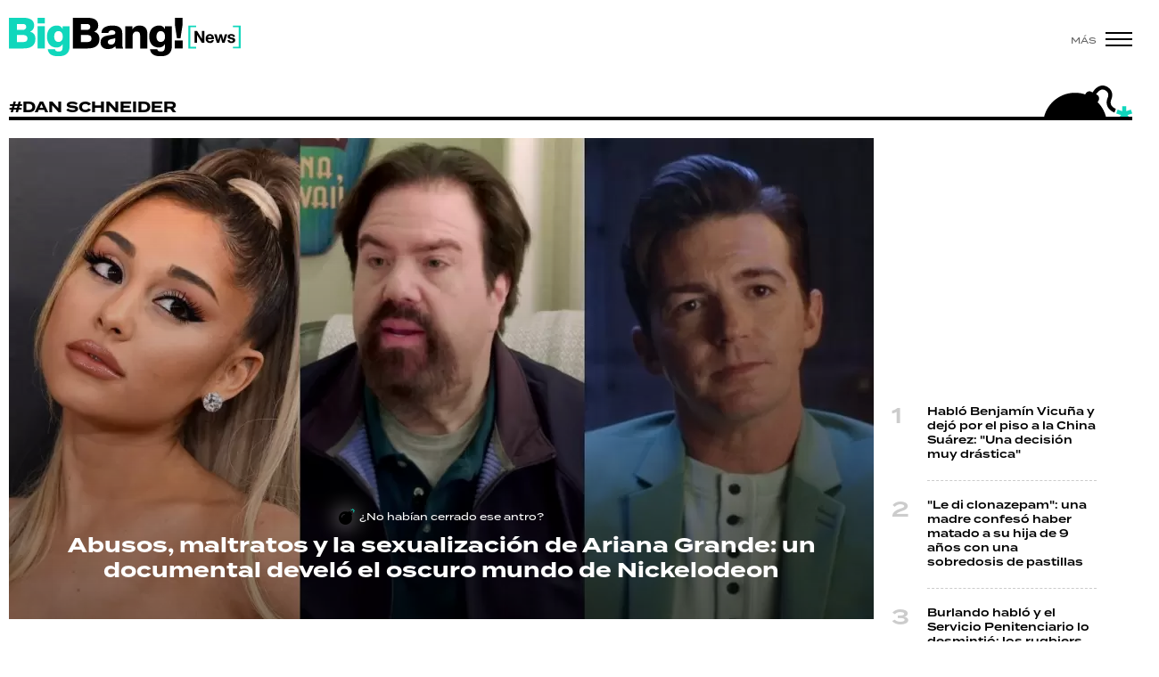

--- FILE ---
content_type: text/html; charset=ISO-8859-1
request_url: https://www.bigbangnews.com/tags/dan-schneider-t43374
body_size: 5243
content:
<!DOCTYPE html>
<html lang="es">
<head>
	<title>Dan Schneider - Big Bang! News</title>
    <meta charset="iso-8859-1" />	
	<meta name="description" content="Dan Schneider" />	
	<meta name="keywords" content="" />
         
        <link rel="canonical" href="https://www.bigbangnews.com/tags/dan-schneider-t43374"/>
        <meta property="og:url" content="https://www.bigbangnews.com/" />
    <meta property="og:title" content="Dan Schneider - Big Bang! News" />
    <meta property="og:description" content="Dan Schneider" />
    <meta property="og:image" content="https://statics.bigbangnews.com/bbn/img/global/og_image.jpg" />
    <meta property="og:type" content="website"/>
    <meta property="og:locale" content="es_AR"/>

    <meta property="og:site_name" content="Big Bang! News" />
    <meta property="og:region" content="Buenos Aires" />
    <meta property="og:country-name" content="Argentina" />
    
	<meta name="twitter:card" content="summary_large_image" />
	<meta name="twitter:title" content="Dan Schneider - Big Bang! News" />
    <meta name="twitter:image" content="https://statics.bigbangnews.com/bbn/img/global/og_image.jpg" /> 
	
        <meta name="twitter:site" content="@bigbangnw" />
    <meta name="twitter:creator" content="@bigbangnw" />
        <meta name="twitter:domain" content="https://www.bigbangnews.com/" />
    <meta name="twitter:description" content="Dan Schneider" /> 
    <script type="application/ld+json">
    null
</script>
        <meta name="theme-color" content="#ffffff">
    <meta name="msapplication-navbutton-color" content="#ffffff">
    <meta name="apple-mobile-web-app-status-bar-style" content="#ffffff"> 
          	  
	<meta name="author" content="Sourtech">
    <meta name="generator" content="AmuraCMS powered by Sourtech" />
    <meta name="viewport" content="width=device-width, initial-scale=1">
    <link rel="dns-prefetch" href="//use.typekit.net" />	
    <link rel="dns-prefetch" href="//cdnjs.cloudflare.com" />
    <link rel="dns-prefetch" href="//unpkg.com" />
    <link rel="preconnect" href="https://use.typekit.net">
	    <link rel="dns-prefetch" href="//statics.bigbangnews.com/"/>
<link rel="preconnect" href="https://statics.bigbangnews.com/"/>
<link rel="manifest" href="https://statics.bigbangnews.com/bbn/manifest.json" />


  
 
<link rel="preload" href="https://use.typekit.net/fpk5gwe.css" as="style" onload="this.onload=null;this.rel='stylesheet'">
<link rel="preload" href="https://cdnjs.cloudflare.com/ajax/libs/font-awesome/6.4.2/css/all.min.css" as="style" onload="this.onload=null;this.rel='stylesheet'">
<link rel="preload" href="https://cdnjs.cloudflare.com/ajax/libs/Swiper/7.0.2/swiper-bundle.css" as="style" onload="this.onload=null;this.rel='stylesheet'">
<link type="text/css" rel="stylesheet" href="https://statics.bigbangnews.com/bbn/css/bbn.css?v=1698435556" />
        
    <link rel="shortcut icon" href="https://statics.bigbangnews.com/bbn/img/global/favicon.svg"/>
	<link rel="icon" href="https://statics.bigbangnews.com/bbn/img/global/favicon.svg" sizes="302x241" />
	<link rel="apple-touch-icon" href="https://statics.bigbangnews.com/bbn/img/global/favicon.svg" />
	<meta name="msapplication-TileImage" content="https://statics.bigbangnews.com/bbn/img/global/favicon.svg" />   
        	
		<!-- Google tag (gtag.js) -->
		<script async src="https://www.googletagmanager.com/gtag/js?id=G-WS7PMV70WB"></script>
		<script>
		  window.dataLayer = window.dataLayer || [];
		  function gtag(){dataLayer.push(arguments);}
		  gtag('js', new Date());
		  gtag('config', 'G-WS7PMV70WB');
		</script>

		<!-- Analytics UA -->
        <script async src="https://www.googletagmanager.com/gtag/js?id=UA-61614637-1"></script>
        <script>
          window.dataLayer = window.dataLayer || [];
          function gtag(){dataLayer.push(arguments);}
          gtag('js', new Date());

          gtag('config', 'UA-61614637-1');
        </script>

        <!-- OneSignal -->
        <script src="https://cdn.onesignal.com/sdks/web/v16/OneSignalSDK.page.js" defer></script>
        <script>
          window.OneSignalDeferred = window.OneSignalDeferred || [];
          OneSignalDeferred.push(function(OneSignal) {
            OneSignal.init({
              appId: "14f8ea84-fe79-4e0e-ae1b-0a6e5b6b43ef",
            });
          });
        </script>

	                 
            
                                    <script async src="https://securepubads.g.doubleclick.net/tag/js/gpt.js"></script>
    <script>
    var active_pre = false;        
    window.googletag = window.googletag || {cmd: []};
    googletag.cmd.push(function() {
        googletag.defineSlot('/31503472/bigbangnews.com/Desk_Home_Top', [[970, 90], [728, 90], [970, 250]], 'ads_Top').addService(googletag.pubads());
        googletag.defineSlot('/31503472/bigbangnews.com/Desk_Home_LD1', [[300, 250], [300, 600]], 'ads_LD1').addService(googletag.pubads());
        googletag.defineSlot('/31503472/bigbangnews.com/Desk_Home_LD2', [[300, 250], [300, 600]], 'ads_LD2').addService(googletag.pubads());
        googletag.defineSlot('/31503472/bigbangnews.com/Desk_Home_LD3', [[300, 250], [300, 600]], 'ads_LD3').addService(googletag.pubads());
        googletag.defineSlot('/31503472/bigbangnews.com/Desk_Home_VideoOutstream', [['fluid'],[1, 1], [300, 1], [300, 250]], 'ads_VideoOutstream').addService(googletag.pubads());
        googletag.defineSlot('/31503472/bigbangnews.com/Desk_Home_Middle1', [728, 90], 'ads_Middle1').addService(googletag.pubads());
        googletag.defineSlot('/31503472/bigbangnews.com/Desk_Home_Middle2', [728, 90], 'ads_Middle2').addService(googletag.pubads());
        googletag.defineSlot('/31503472/bigbangnews.com/Desk_Home_Zocalo', [[970, 90], [728, 90]], 'ads_Zocalo').addService(googletag.pubads());
        googletag.defineSlot('/31503472/bigbangnews.com/Desk_Home_vSlider', [1, 1], 'ads_vSlider').addService(googletag.pubads());
        googletag.defineSlot('/31503472/bigbangnews.com/Desk_Home_ITT', [1, 1], 'ads_ITT').addService(googletag.pubads());
        
        googletag.pubads().setTargeting('Seccion', '');          
        googletag.pubads().setTargeting('Tema', '');
        googletag.pubads().setTargeting('Formato', '');        
        googletag.pubads().enableSingleRequest();
        googletag.pubads().collapseEmptyDivs();
        googletag.enableServices();
        googletag.pubads().addEventListener('slotRenderEnded',
    function(event) {
        var slot = event.slot;
        if(slot.getSlotElementId()=='ads_ITT'){
            if(!event.isEmpty){
                active_pre = true;
                console.group(
                  'Slot', slot.getSlotElementId(), 'finished rendering.');

                console.log('Advertiser ID:', event.advertiserId);
                console.log('Campaign ID: ', event.campaignId);
                console.log('Creative ID: ', event.creativeId);
                console.log('Is empty?:', event.isEmpty);
                console.log('Line Item ID:', event.lineItemId);
                console.log('Size:', event.size);
                console.log('Source Agnostic Creative ID:',
                          event.sourceAgnosticCreativeId);
                console.log('Source Agnostic Line Item ID:',
                          event.sourceAgnosticLineItemId);
                console.groupEnd();
            }
        }
    }
);     });
    </script>
             
            </head>
<body>
	<div id="bn"></div>
    	         
        		<main id="front" class="bbn " data-root=https://www.bigbangnews.com/>      
	    <header class="header reducido">
	<div class="wrapper">
		<div class="top-header">
			<div class="grid col-1-3 fix-height">
				<div class="column">
					<div class="logo-head"><a href="https://www.bigbangnews.com/" title="Big Bang! News"><img src="https://statics.bigbangnews.com/bbn/img/global/logo-big-bang-news-stiky.svg" class="cst_img" alt="Big Bang! News" width="261" height="43"></a></div>
				</div>
			</div>
		</div>
		<div class="hamburger">
			<span>Más</span>
			<div class="hamburger-inner">
				<div class="bar bar1"></div>
				<div class="bar bar2"></div>
				<div class="bar bar3"></div>
				<div class="bar bar4"></div>
			</div>
		</div>
	</div>
</header>
  	

<div class="modulo">
	<div class="wrapper">
		<h1 class="tit-section"><span>#Dan Schneider</span></h1>
		<section>
			<div class="grid cl-3-1">
				<div class="column" id="content-news">
											
										                    		<article class="noti-box over large darknes light big center nomarg">
						<figure>
		<a href="https://www.bigbangnews.com/show/abusos-maltratos-sexualizacion-ariana-grande-documental-develo-oscuro-mundo-nickelodeon-n89116" title="Abusos, maltratos y la sexualización de Ariana Grande: un documental develó el oscuro mundo de Nickelodeon" class="wlz" data-mod="1" data-col="3">				 								<picture>
				<source type="image/webp" media="(min-width: 1000px)" srcset="https://statics.bigbangnews.com/2024/03/crop/65fb19042a462__970x540.webp">
				<img class="cst_img" loading="lazy" src="https://statics.bigbangnews.com/2024/03/crop/65fb19042a462__470x560.webp" width="970" height="540" alt="Abusos, maltratos y la sexualización de Ariana Grande: un documental develó el oscuro mundo de Nickelodeon"  >
			</picture>
				

					
	</a></figure>
			<div class="info">
				 
			<p class="volanta"><i class="bomb"></i>¿No habían cerrado ese antro?</p>
				<h2 class="tit"><a href="https://www.bigbangnews.com/show/abusos-maltratos-sexualizacion-ariana-grande-documental-develo-oscuro-mundo-nickelodeon-n89116" title="Abusos, maltratos y la sexualización de Ariana Grande: un documental develó el oscuro mundo de Nickelodeon" >Abusos, maltratos y la sexualización de Ariana Grande: un documental develó el oscuro mundo de Nickelodeon</a></h2>
											</div>
		</article>
    				 
  
    
									
				</div>
				<div class="column">
					         
        



    				                    			                						    
    <div class="statics_module" style="overflow: initial">
        <div class='bnc'><div id='ads_LD1' style='width: 300px; min-height: 250px' class='bnw'><script>googletag.cmd.push(function() { googletag.display('ads_LD1'); });</script></div></div>
    </div>
							
                        				                    			                							 
	<ul class="number-list">
		 
		<li><a href="https://www.bigbangnews.com/show/hablo-benjamin-vicuna-dejo-piso-china-suarez-una-decision-muy-drastica-n98162" title="Habló Benjamín Vicuña y dejó por el piso a la China Suárez: &quot;Una decisión muy drástica&quot;">Habló Benjamín Vicuña y dejó por el piso a la China Suárez: "Una decisión muy drástica"</a> </li>
		 
		<li><a href="https://www.bigbangnews.com/policiales/le-di-clonazepam-una-madre-confeso-haber-matado-su-hija-9-anos-una-sobredosis-pastillas-n98147" title="&quot;Le di clonazepam&quot;: una madre confesó haber matado a su hija de 9 años con una sobredosis de pastillas">"Le di clonazepam": una madre confesó haber matado a su hija de 9 años con una sobredosis de pastillas</a> </li>
		 
		<li><a href="https://www.bigbangnews.com/policiales/burlando-hablo-servicio-penitenciario-lo-desmintio-rugbiers-estan-aislados-ni-intentaron-suicidarse-n98159" title="Burlando habló y el Servicio Penitenciario lo desmintió: los rugbiers no están aislados ni intentaron suicidarse">Burlando habló y el Servicio Penitenciario lo desmintió: los rugbiers no están aislados ni intentaron suicidarse</a> </li>
		 
		<li><a href="https://www.bigbangnews.com/show/yuyito-gonzalez-reviro-le-armo-escandalo-lucas-bertero-desubicadisimo-maleducadisimo-n98158" title="Yuyito González se reviró y le armó un escándalo a Lucas Bertero: &quot;Desubicadísimo y maleducadísimo&quot;">Yuyito González se reviró y le armó un escándalo a Lucas Bertero: "Desubicadísimo y maleducadísimo"</a> </li>
		 
		<li><a href="https://www.bigbangnews.com/show/wanda-nara-quedo-helada-tras-frase-reini-sobre-su-ex-pelotud-n98156" title="Wanda Nara quedó helada tras la frase de La Reini sobre su ex: &quot;Pelotud...&quot;">Wanda Nara quedó helada tras la frase de La Reini sobre su ex: "Pelotud..."</a> </li>
			</ul>
							
                        				                    			 
				<div class="sticky-area">
											    
    <div class="statics_module" style="overflow: initial">
        <div class='bnc'><div id='ads_LD2' style='width: 300px; min-height: 250px' class='bnw'><script>googletag.cmd.push(function() { googletag.display('ads_LD2'); });</script></div></div>
    </div>
							
				</div>					
			             

  

 
				</div>
			</div>
		</section>
	</div>
</div>

    
   
	<footer class="bbn">
    <footer class="footer">
	<div class="wrapper">
		<div class="grid xs-col-2-reverse">
			<div class="column">
				<div class="marca">
					<a href="https://www.bigbangnews.com/" title="Big Bang! News" class="logo-foot"><img src="https://statics.bigbangnews.com/bbn/img/global/logo-big-bang-news-foot.svg" alt="Big Bang! News" width="261" height="44"></a>
					<p>Agencia de noticias y medios de comunicación</p>
				</div>
				<div class="slogan">La realidad <br>que te explota <br>en la cara</div>
			</div>
			<div class="column">
				<div class="redes">
					<ul>
															<li><a href="https://www.facebook.com/bigbangnw/" target="_blank" rel="noopener nofollow" aria-label="Facebook">Facebook</a></li>
	 
			<li><a href="https://twitter.com/bigbangnw" target="_blank" rel="noopener nofollow" aria-label="Twitter">Twitter</a></li>
	    
			<li><a href="https://www.youtube.com/channel/UCrH1HwkY25JqhlsvW3QaFPQ" target="_blank" rel="noopener nofollow" aria-label="Youtube">Youtube</a></li>
	 
			<li><a href="https://www.instagram.com/bigbangnws/" target="_blank" rel="noopener nofollow" aria-label="Instagram">Instagram</a></li>
	                    
	                     
									</ul>
					<span class="tit">seguinos</span>
				</div>
			</div>
		</div>

		<p class="legal group">
			Propietario: Quinta Columna S.A.<br>
			Directora: Manuela Fernández Mendy<br>
			Domicilio: Humboldt 1493 - CABA<br>
			RNPI: 5222533<br>
			Edición N°: 20023166 - Domingo 02 de Noviembre 2025
		</p>

		<div class="grid xs-col-2-reverse">
			<div class="column">				
				<p class="legal">© 2015-2025 Big Bang News. Todos los derechos reservados.</p>
			</div>
			<div class="column">
				<p class="legal tr">
                                                            <a href="https://www.bigbangnews.com/politicas-privacidad" title="Políticas de Privacidad" >Políticas de Privacidad</a>
                                        
                                                            <a href="https://www.bigbangnews.com/terminos-condiciones" title="Términos y condiciones" >Términos y condiciones</a>
                                        
                                                            <a href="https://www.bigbangnews.com/comercial" title="Comercial" >Comercial</a>
                                        
                                                            <a href="https://www.bigbangnews.com/rss" title="RSS" >RSS</a>
                                        
                  					
				</p>
			</div>
		</div>
		<div class="powered">
			<a href="https://www.amuracms.com" rel="noopener" target="_blank" title="Power by AmuraCMS"><img src="https://statics.bigbangnews.com/bbn/img/global/amura.svg" alt="AmuraCMS" width="100" height="13"></a>
		</div>   		
	</div>
</footer>

<div class="menu-overlay">
	<div class="wrapper">
		<span id="close-menu" class="close">Cerrar</span>
		<div class="grid cl-2-menu">
			<div class="column">
				<nav class="menu-prpal">
					<ul>
																		<li><a href="https://www.bigbangnews.com/show/" title="Show" >Show</a></li>
						                    
																		<li><a href="https://www.bigbangnews.com/politica/" title="Política" >Política</a></li>
						                    
																		<li><a href="https://www.bigbangnews.com/actualidad/" title="Actualidad" >Actualidad</a></li>
						                    
																		<li><a href="https://www.bigbangnews.com/policiales/" title="Policiales" >Policiales</a></li>
						                    
																		<li><a href="https://www.bigbangnews.com/tendencias/" title="Tendencias" >Tendencias</a></li>
						                    
																		<li><a href="https://www.bigbangnews.com/gran-hermano/" title="Gran Hermano" >Gran Hermano</a></li>
						                    
																		<li><a href="https://www.bigbangnews.com/deportes/" title="Deportes" >Deportes</a></li>
						                    
																		<li><a href="https://www.bigbangnews.com/videogaleria/" title="Videos" >Videos</a></li>
						                    
																		<li><a href="https://www.bigbangnews.com/tecnologia/" title="Tecnología" >Tecnología</a></li>
						                    
											                    
											                    
											                    
					 
					</ul>
				</nav>
			</div>
			<div class="column">
				<nav class="menu-secund">
					<ul>
													                    
													                    
													                    
													                    
													                    
													                    
													                    
													                    
													                    
																					<li><a href="https://www.bigbangnews.com/recetas-cocina/" title="Recetas" >Recetas</a></li>
							                    
																					<li><a href="https://www.bigbangnews.com/palabras/" title="Palabras" >Palabras</a></li>
							                    
																					<li><a href="https://www.bigbangnews.com/horoscopo/" title="Horóscopo" >Horóscopo</a></li>
							                    
						 
					</ul>
				</nav>
				<div class="redes-overlay">
					<strong>Seguinos</strong>
					<div class="redes">
															<a href="https://www.facebook.com/bigbangnw/" target="_blank" rel="noopener nofollow" aria-label="Facebook"><i class="fab fa-facebook-f"></i></a>
	 
			<a href="https://twitter.com/bigbangnw" target="_blank" rel="noopener nofollow" aria-label="Twitter"><i class="fa-brands fa-x-twitter"></i></a>
		                     
			<a href="https://www.youtube.com/channel/UCrH1HwkY25JqhlsvW3QaFPQ" target="_blank" rel="noopener nofollow" aria-label="Youtube"><i class="fab fa-youtube"></i></a>
	             
			<a href="https://www.instagram.com/bigbangnws/" target="_blank" rel="noopener nofollow" aria-label="Instagram"><i class="fab fa-instagram"></i></a>
	                     
	 
		  
	 
									</div>
				</div>
				<div class="search">
					<form id="search" class="frmSearch" method="get" action="https://www.bigbangnews.com/search">
						<input type="search" name="q" placeholder="Buscar" class="search-input">
					</form>
				</div>
			</div>
		</div>
	</div>
</div>  
</footer>
        <div class="publicidad_footer_sticky" >
        <div class="cont_sticky">
            <div class="contenedor_publicidad">
                <div class="close_sticky">
                    <div class="closes">
                        <img src="https://statics.bigbangnews.com/bbn/img/global/cancel.svg" alt="close ADS">
                    </div>      
                </div>                 
                
                                            <div id='ads_Zocalo'>
                          <script>
                            googletag.cmd.push(function() { googletag.display('ads_Zocalo'); });
                          </script>
                        </div>
                    
                            </div>                
        </div>  
    </div> 
        <div class="pre-home-amura">
    <div class="inner-flex-container">
        <button class="close-banner" aria-label="Cerrar">
            <span>CERRAR</span>            
        </button>
        <div class="count-down">10</div>
        <div id="ads_ITT">
          <script>
            googletag.cmd.push(function() { googletag.display('ads_ITT'); });
          </script>
        </div>
    </div>
</div>


<script>
    const phAmura = document.querySelector(".pre-home-amura");
    const btnClose = document.querySelector(".pre-home-amura .close-banner");
    const close_sticky = document.querySelector(".close_sticky");
    const footerADS = document.querySelector(".publicidad_footer_sticky");
    
    window.onload = function(event) {
        setTimeout((function () {
            if(active_pre){
                phAmura.classList.add("ready");
                var timeleft = 10;
                var downloadTimer = setInterval(function(){
                    if(timeleft <= 0){
                        clearInterval(downloadTimer);
                        phAmura.classList.remove("ready");
                        phAmura.classList.add("no-display");
                    } else {
                        document.querySelector(".count-down").innerHTML  = timeleft;
                    }              
                    timeleft -= 1;
                }, 1e3);            
            }        
        }), 1e3);
        
        window.onscroll = function() {            
            footerADS.style.display = 'block';
        };        
    };
    
    btnClose.addEventListener("click", (function () {
        phAmura.classList.remove("ready"); 
        phAmura.classList.add("no-display");
    })); 
    
    close_sticky.addEventListener('click',e =>{
        e.preventDefault();
        footerADS.remove();
    });   
  
</script>     


	</main> 
   

<script src="https://statics.bigbangnews.com/bbn/js/init.js?v=1701977844" defer></script>
<script src="https://statics.bigbangnews.com/bbn/js/section.js?v=1698266743" defer></script>

<script defer src="https://static.cloudflareinsights.com/beacon.min.js/vcd15cbe7772f49c399c6a5babf22c1241717689176015" integrity="sha512-ZpsOmlRQV6y907TI0dKBHq9Md29nnaEIPlkf84rnaERnq6zvWvPUqr2ft8M1aS28oN72PdrCzSjY4U6VaAw1EQ==" data-cf-beacon='{"version":"2024.11.0","token":"9d89b4c9a96447e482e630eb40eb6fc2","r":1,"server_timing":{"name":{"cfCacheStatus":true,"cfEdge":true,"cfExtPri":true,"cfL4":true,"cfOrigin":true,"cfSpeedBrain":true},"location_startswith":null}}' crossorigin="anonymous"></script>
</body>
</html>

--- FILE ---
content_type: image/svg+xml
request_url: https://statics.bigbangnews.com/bbn/img/global/logo-big-bang-news-stiky.svg
body_size: 1564
content:
<svg xmlns="http://www.w3.org/2000/svg" xmlns:xlink="http://www.w3.org/1999/xlink" width="260.946" height="43.007" viewBox="0 0 260.946 43.007">
  <defs>
    <clipPath id="clip-path">
      <rect id="Rectángulo_4228" data-name="Rectángulo 4228" width="260.946" height="43.007" fill="none"/>
    </clipPath>
  </defs>
  <g id="Grupo_488" data-name="Grupo 488" transform="translate(0 0)">
    <g id="Grupo_487" data-name="Grupo 487" transform="translate(0 0)" clip-path="url(#clip-path)">
      <path id="Trazado_268" data-name="Trazado 268" d="M87.512,0h16.03c5.9-.1,12.381,1.44,12.381,8.591a7.7,7.7,0,0,1-4.511,6.91,8.137,8.137,0,0,1,5.9,8.112c0,8.159-6,10.655-13.341,10.655H87.512ZM96.439,13.49h6.91c1.537,0,3.647-.817,3.647-3.264,0-2.494-1.773-3.309-3.647-3.309h-6.91Zm0,13.629h7.151c2.831,0,4.8-1.007,4.8-3.838,0-3.025-2.112-4.031-4.8-4.031H96.439Z" transform="translate(-15.399 0)"/>
      <path id="Trazado_269" data-name="Trazado 269" d="M126.209,18.887a7.659,7.659,0,0,1,3.888-6.67,16.441,16.441,0,0,1,7.921-1.728c5.9,0,11.614,1.3,11.614,8.351v10.9c0,2.113,0,4.416.958,6.382h-8.208a9.688,9.688,0,0,1-.478-2.351,11.25,11.25,0,0,1-8.207,3.071c-4.75,0-8.5-2.4-8.5-7.534,0-8.112,8.831-7.487,14.5-8.64,1.391-.287,2.158-.767,2.158-2.3,0-1.873-2.256-2.593-3.937-2.593-2.254,0-3.694,1.009-4.078,3.118ZM136.767,31.8c3.889,0,5.184-2.208,4.993-7.344-1.154.72-3.265.864-5.041,1.344-1.824.431-3.36,1.2-3.36,3.166,0,2.016,1.585,2.834,3.407,2.834" transform="translate(-22.031 -1.846)"/>
      <path id="Trazado_270" data-name="Trazado 270" d="M159.045,11.207h7.92v3.408h.1a9.4,9.4,0,0,1,7.823-4.128c8.3,0,8.975,6.048,8.975,9.647V36.117H175.7V24.071c0-3.408.385-6.863-4.08-6.863-3.073,0-4.415,2.591-4.415,5.326V36.117h-8.16Z" transform="translate(-27.987 -1.846)"/>
      <path id="Trazado_271" data-name="Trazado 271" d="M217.2,33.1c0,4.078-.769,11.757-12.431,11.757-5.805,0-11.278-1.3-12.236-7.967h8.156a2.676,2.676,0,0,0,1.393,2.16,6.511,6.511,0,0,0,2.976.527c3.888,0,4.271-2.737,4.271-5.808V31.414h-.1a7.889,7.889,0,0,1-6.624,3.65c-7.535,0-10.941-5.376-10.941-12.384,0-6.624,3.887-12.191,10.941-12.191a7.2,7.2,0,0,1,6.672,3.84h.1V11.208H217.2ZM204.578,16.729c-3.6,0-4.752,3.168-4.752,6.239,0,2.929,1.346,5.856,4.706,5.856,3.454,0,4.941-2.687,4.941-5.806,0-3.169-1.247-6.288-4.895-6.288" transform="translate(-33.728 -1.846)"/>
      <path id="Trazado_272" data-name="Trazado 272" d="M235.313,8.5,233.1,22.946H229.12L226.914,8.5V0h8.4Z" transform="translate(-39.93 -0.001)"/>
      <path id="Trazado_273" data-name="Trazado 273" d="M0,0H16.032c5.9-.1,12.381,1.44,12.381,8.591A7.7,7.7,0,0,1,23.9,15.5a8.137,8.137,0,0,1,5.9,8.112c0,8.159-6,10.655-13.341,10.655H0ZM8.927,13.49h6.911c1.537,0,3.648-.817,3.648-3.264,0-2.494-1.775-3.309-3.648-3.309H8.927Zm0,13.629h7.15c2.833,0,4.8-1.007,4.8-3.838,0-3.025-2.112-4.031-4.8-4.031H8.927Z" transform="translate(0 0)" fill="#10d7bc"/>
      <rect id="Rectángulo_4225" data-name="Rectángulo 4225" width="8.157" height="24.91" transform="translate(32.259 9.362)" fill="#10d7bc"/>
      <path id="Trazado_274" data-name="Trazado 274" d="M77.5,33.1c0,4.078-.769,11.757-12.431,11.757-5.807,0-11.278-1.3-12.238-7.967h8.158a2.671,2.671,0,0,0,1.392,2.16,6.511,6.511,0,0,0,2.977.527c3.887,0,4.269-2.737,4.269-5.808V31.414h-.095a7.886,7.886,0,0,1-6.625,3.65c-7.534,0-10.94-5.376-10.94-12.384,0-6.624,3.887-12.191,10.94-12.191a7.206,7.206,0,0,1,6.674,3.84h.1V11.208H77.5ZM64.872,16.729c-3.6,0-4.751,3.168-4.751,6.239,0,2.929,1.345,5.856,4.7,5.856,3.456,0,4.943-2.687,4.943-5.806,0-3.169-1.247-6.288-4.9-6.288" transform="translate(-9.144 -1.846)" fill="#10d7bc"/>
      <rect id="Rectángulo_4226" data-name="Rectángulo 4226" width="8.157" height="6.239" transform="translate(32.259 0.004)" fill="#10d7bc"/>
      <rect id="Rectángulo_4227" data-name="Rectángulo 4227" width="8.926" height="8.927" transform="translate(186.695 25.344)"/>
      <path id="Trazado_275" data-name="Trazado 275" d="M245.145,10.6h8.8v1.847h-6.554V34.292h6.554v1.844h-8.8Z" transform="translate(-43.138 -1.865)" fill="#10d7bc"/>
      <path id="Trazado_276" data-name="Trazado 276" d="M305.954,34.18h6.585V12.334h-6.585V10.488h8.831V36.027h-8.831Z" transform="translate(-53.838 -1.846)" fill="#10d7bc"/>
      <path id="Trazado_277" data-name="Trazado 277" d="M253.661,17.986h2.863l5.465,8.791h.039V17.986h2.7v13.1h-2.88l-5.454-8.773h-.035v8.773h-2.7Z" transform="translate(-44.636 -3.165)"/>
      <path id="Trazado_278" data-name="Trazado 278" d="M271.335,27.7c.075,1.656.884,2.4,2.331,2.4a2.151,2.151,0,0,0,2.058-1.229h2.292a4.267,4.267,0,0,1-4.442,3.193,4.634,4.634,0,0,1-4.844-4.99,4.76,4.76,0,0,1,4.844-5.013c3.23,0,4.79,2.718,4.606,5.636Zm4.24-1.652c-.239-1.322-.808-2.019-2.072-2.019a2.057,2.057,0,0,0-2.168,2.019Z" transform="translate(-47.288 -3.882)"/>
      <path id="Trazado_279" data-name="Trazado 279" d="M292.183,31.863H289.5l-1.69-6.369h-.036l-1.613,6.369h-2.7l-3.009-9.489h2.752l1.744,6.442h.036l1.581-6.442H289.1l1.614,6.423h.038l1.744-6.423h2.68Z" transform="translate(-49.351 -3.938)"/>
      <path id="Trazado_280" data-name="Trazado 280" d="M301.034,28.724c.015,1.14.973,1.6,2,1.6.755,0,1.707-.294,1.707-1.21,0-.789-1.081-1.064-2.955-1.468-1.5-.331-3.008-.863-3.008-2.531,0-2.423,2.091-3.05,4.127-3.05,2.074,0,3.983.7,4.186,3.029h-2.476c-.075-1.01-.846-1.282-1.781-1.282-.59,0-1.45.109-1.45.88,0,.934,1.468,1.065,2.952,1.411,1.525.349,3.009.9,3.009,2.663,0,2.494-2.165,3.3-4.329,3.3-2.2,0-4.348-.824-4.458-3.34Z" transform="translate(-52.536 -3.882)"/>
    </g>
  </g>
</svg>


--- FILE ---
content_type: application/javascript; charset=ISO-8859-1
request_url: https://statics.bigbangnews.com/bbn/js/init.js?v=1701977844
body_size: 1453
content:
/**
 * Sourtech
 * Hernan Roig -> hernanroig@gmial.com
**/
const front = document.getElementById("front");
const url_root = front.dataset.root;
const header = document.querySelector(".header");

//Hamburger
const hamburger = document.querySelector(".hamburger");
const menu_overlay = document.querySelector(".menu-overlay");
const body = document.querySelector("body");
const close_menu = document.getElementById("close-menu");

hamburger.addEventListener('click',e =>{
	e.preventDefault();
	menu_overlay.classList.add("open");
	body.classList.add("open");
})

close_menu.addEventListener('click',e =>{
	e.preventDefault();
	close_menu.classList.toggle('open');
	menu_overlay.classList.remove('open');
	body.classList.remove("open");
})

const search = document.querySelector(".frmSearch");

search.addEventListener("submit",e =>{
	
	const data = new FormData(event.target);
	const dataObject = Object.fromEntries(data.entries());	
	if(dataObject.q.length!==0){
		return true;
	}
	e.preventDefault();
})

const element = 350;
window.addEventListener('scroll', () => {
	let scrollTop =  window.pageYOffset || document.documentElement.scrollTop || document.body.scrollTop || 0;
	if (scrollTop >= element){
		setTimeout(function() { front.classList.add("stiky") }, 5);
		setTimeout(function() {	header.classList.add('fix') }, 500);
	}else if (scrollTop < element){
		setTimeout(function() { front.classList.remove("stiky") }, 5);
		setTimeout(function() {	header.classList.remove('fix') }, 500);
	}
});
/*
const bn = document.querySelector('#bn');
document.addEventListener("DOMContentLoaded", async () => {
	if(bn){
		await breaking();
		setInterval(() => { breaking()}, 30000);			
	}
});
*/
const breaking = async () => {
	const data = new URLSearchParams();
	data.append('breaking', 1);	
	const send = await fetch(`${url_root}/process/breaking`,{
		method: "POST",
		body: data
	});	
	const response = await send.json();

	if(response.state==2){
		front.classList.add("breaking-visible")
		bn.innerHTML = unescape(response.data);
	}else{
		front.classList.remove("breaking-visible")
		bn.innerHTML = '';
	}	
};
/*
window.addEventListener("load", () => {
	fetch("https://pagead2.googlesyndication.com/pagead/js/adsbygoogle.js",
		{ method: "HEAD", mode: "no-cors", cache: "no-store" }
	)
	.catch(err => {
		let msg = document.createElement("div");
		msg.id = "nag";
		msg.style.cssText = "position:fixed;top:0;left:0;z-index:999;font-family: 'Termina', sans-serif;padding:10px;box-sizing:border-box;width:100vw;height:100vh;background:#000;color:#fff;font-size:24px;display: flex;justify-content: center;align-content: center;flex-direction: column;text-align: center;";
		msg.onclick = () => document.getElementById("nag").remove();
		msg.innerHTML = `Tu navegador utiliza un bloqueador que impide el correcto funcionamiento de esta página`;
		document.body.appendChild(msg);
	});
});
*/


var trackSocial = function(red,url,text) {
	if (red == 'facebook' ){
		FBShare(url)
	}else if (red == 'twitter'){
		TWShare(url, text);
	}else if (red == 'whatsapp'){
		WAShare(url, text)
	}else if (red == 'telegram'){
		TGShare(url, text)
	}else if (red == 'reddit'){
		RDShare(url, text)
	}else if (red == 'linkedin'){
		LIShare(url)
	}			
	
}

var FBShare = function (url)
{
	if(!url)
		return false;
	var urlShare = 'https://www.facebook.com/sharer.php?u='+encodeURI(url);
	popupwindow(urlShare,'Comparte en Facebook', 350, 350);
}

var TWShare = function(url, text)
{
	if(!url)
		return false;
	var urlShare = 'https://twitter.com/intent/tweet?original_referer='+encodeURIComponent(url)+'&url='+encodeURIComponent(url)+"&text="+encodeURIComponent(text) + "&source=tweetbutton";
	popupwindow(urlShare,'Comparte en Twitter', 450, 250);

}
var popupwindow = function(url, title, w, h) {
  var left = (screen.width/2)-(w/2);
  var top = (screen.height/2)-(h/2);
  return window.open(url, title, 'toolbar=no, location=no, directories=no, status=no, menubar=no, scrollbars=no, resizable=no, copyhistory=no, width='+w+', height='+h+', top='+top+', left='+left);
} 
var WAShare = function (url, tit)
{
	var correctTitle = tit.replace(/´/g,"'");
	var textCodif = correctTitle + " " + url;
	document.location.href="https://api.whatsapp.com/send?text="+encodeURI(textCodif);
}
var TGShare = function (url, tit)
{
	document.location.href="tg://msg_url="+encodeURI(url)+"?text=="+encodeURI(tit);

}
var RDShare = function (url, tit)
{
	document.location.href='https://www.reddit.com/submit?url='+encodeURI(url)+'&title='+encodeURI(tit);
}

var LIShare = function (url)
{
	document.location.href='https://www.linkedin.com/sharing/share-offsite/?url='+encodeURI(url);
}





--- FILE ---
content_type: image/svg+xml
request_url: https://statics.bigbangnews.com/bbn/img/global/logo-big-bang-news-foot.svg
body_size: 2253
content:
<svg width="261" height="44" viewBox="0 0 261 44" fill="none" xmlns="http://www.w3.org/2000/svg">
<path d="M40.416 0.00830078H32.259V6.2473H40.416V0.00830078Z" fill="#10D7BC"/>
<path d="M0 0.00446645H16.032C21.932 -0.0955336 28.413 1.44447 28.413 8.59547C28.3939 10.0566 27.9594 11.4822 27.1602 12.7056C26.3611 13.929 25.2303 14.8998 23.9 15.5045C25.6483 16.0031 27.1793 17.073 28.2486 18.5432C29.318 20.0135 29.8641 21.7996 29.8 23.6165C29.8 31.7755 23.8 34.2715 16.459 34.2715H0V0.00446645ZM8.927 13.4945H15.838C17.375 13.4945 19.486 12.6775 19.486 10.2305C19.486 7.73647 17.711 6.92147 15.838 6.92147H8.927V13.4945ZM8.927 27.1235H16.077C18.91 27.1235 20.877 26.1165 20.877 23.2855C20.877 20.2605 18.765 19.2545 16.077 19.2545H8.927V27.1235Z" fill="#10D7BC"/>
<path d="M40.416 9.3667H32.259V34.2767H40.416V9.3667Z" fill="#10D7BC"/>
<path d="M68.356 31.2583C68.356 35.3363 67.587 43.0153 55.925 43.0153C50.118 43.0153 44.647 41.7153 43.687 35.0483H51.845C51.8767 35.4964 52.0209 35.9292 52.2642 36.3067C52.5075 36.6843 52.8421 36.9944 53.237 37.2083C54.1742 37.6151 55.1941 37.7957 56.214 37.7353C60.101 37.7353 60.483 34.9983 60.483 31.9273V29.5723H60.388C59.6781 30.6872 58.6993 31.6057 57.5417 32.2435C56.384 32.8812 55.0847 33.2178 53.763 33.2223C46.229 33.2223 42.823 27.8463 42.823 20.8383C42.823 14.2143 46.71 8.64733 53.763 8.64733C55.1247 8.59074 56.4746 8.92149 57.6559 9.60118C58.8372 10.2809 59.8016 11.2816 60.437 12.4873H60.537V9.36633H68.356V31.2583ZM55.728 14.8873C52.128 14.8873 50.977 18.0553 50.977 21.1263C50.977 24.0553 52.322 26.9823 55.677 26.9823C59.133 26.9823 60.62 24.2953 60.62 21.1763C60.62 18.0073 59.373 14.8883 55.72 14.8883" fill="#10D7BC"/>
<path d="M202.007 8.73926H210.807V10.5863H204.253V32.4313H210.807V34.2753H202.007V8.73926Z" fill="#10D7BC"/>
<path d="M252.116 32.3385H258.701V10.4925H252.116V8.64648H260.947V34.1855H252.116V32.3385Z" fill="#10D7BC"/>
<path d="M72.1133 0.00446645H88.1433C94.0433 -0.0955336 100.524 1.44447 100.524 8.59547C100.506 10.0566 100.071 11.4822 99.2726 12.7058C98.4738 13.9294 97.3434 14.9004 96.0133 15.5055C97.7616 16.0041 99.2925 17.074 100.362 18.5442C101.431 20.0145 101.977 21.8006 101.913 23.6175C101.913 31.7765 95.9133 34.2725 88.5723 34.2725H72.1133V0.00446645ZM81.0403 13.4945H87.9503C89.4873 13.4945 91.5973 12.6775 91.5973 10.2305C91.5973 7.73647 89.8243 6.92147 87.9503 6.92147H81.0403V13.4945ZM81.0403 27.1235H88.1913C91.0223 27.1235 92.9913 26.1165 92.9913 23.2855C92.9913 20.2605 90.8793 19.2545 88.1913 19.2545H81.0403V27.1235Z" fill="white"/>
<path d="M104.178 17.0454C104.178 15.6889 104.537 14.3566 105.22 13.1847C105.904 12.0127 106.886 11.0433 108.066 10.3754C110.521 9.14722 113.244 8.55316 115.987 8.64739C121.887 8.64739 127.601 9.94739 127.601 16.9984V27.8984C127.601 30.0114 127.601 32.3144 128.559 34.2804H120.351C120.095 33.5196 119.935 32.7298 119.873 31.9294C118.78 32.9643 117.491 33.7693 116.081 34.2968C114.671 34.8243 113.17 35.0636 111.666 35.0004C106.916 35.0004 103.166 32.6004 103.166 27.4664C103.166 19.3544 111.997 19.9794 117.666 18.8264C119.057 18.5394 119.824 18.0594 119.824 16.5264C119.824 14.6534 117.568 13.9334 115.887 13.9334C113.633 13.9334 112.193 14.9424 111.809 17.0514L104.178 17.0454ZM114.736 29.9584C118.625 29.9584 119.92 27.7504 119.729 22.6144C118.575 23.3344 116.464 23.4784 114.688 23.9584C112.864 24.3894 111.328 25.1584 111.328 27.1244C111.328 29.1404 112.914 29.9584 114.736 29.9584Z" fill="white"/>
<path d="M131.058 9.36559H138.978V12.7736H139.078C139.943 11.4964 141.11 10.4518 142.474 9.73194C143.838 9.01203 145.359 8.63895 146.901 8.6456C155.201 8.6456 155.876 14.6936 155.876 18.2926V34.2756H147.713V22.2296C147.713 18.8216 148.098 15.3666 143.633 15.3666C140.56 15.3666 139.218 17.9576 139.218 20.6926V34.2756H131.058V9.36559Z" fill="white"/>
<path d="M183.472 31.2584C183.472 35.3364 182.703 43.0154 171.041 43.0154C165.236 43.0154 159.763 41.7154 158.805 35.0484H166.961C166.994 35.4964 167.138 35.9291 167.382 36.3066C167.625 36.6841 167.96 36.9942 168.354 37.2084C169.291 37.6151 170.311 37.7956 171.33 37.7354C175.218 37.7354 175.601 34.9984 175.601 31.9274V29.5724H175.501C174.791 30.6869 173.813 31.6052 172.655 32.2429C171.498 32.8807 170.199 33.2175 168.877 33.2224C161.342 33.2224 157.936 27.8464 157.936 20.8384C157.936 14.2144 161.823 8.6474 168.877 8.6474C170.239 8.59048 171.589 8.9211 172.77 9.60085C173.951 10.2806 174.915 11.2816 175.549 12.4874H175.649V9.3664H183.472V31.2584ZM170.85 14.8874C167.25 14.8874 166.098 18.0554 166.098 21.1264C166.098 24.0554 167.444 26.9824 170.804 26.9824C174.258 26.9824 175.745 24.2954 175.745 21.1764C175.745 18.0074 174.498 14.8874 170.85 14.8874Z" fill="white"/>
<path d="M195.383 8.50342L193.17 22.9494H189.19L186.984 8.50342V0.00341797H195.384L195.383 8.50342Z" fill="white"/>
<path d="M195.621 25.3486H186.695V34.2756H195.621V25.3486Z" fill="white"/>
<path d="M209.025 14.8257H211.888L217.353 23.6167H217.392V14.8257H220.092V27.9257H217.212L211.758 19.1527H211.723V27.9257H209.023L209.025 14.8257Z" fill="white"/>
<path d="M224.047 23.8225C224.122 25.4785 224.931 26.2225 226.378 26.2225C226.805 26.2449 227.228 26.1401 227.594 25.9212C227.961 25.7024 228.254 25.3794 228.436 24.9935H230.728C230.479 25.9618 229.898 26.8119 229.086 27.3955C228.274 27.979 227.283 28.259 226.286 28.1865C225.629 28.2183 224.973 28.1098 224.361 27.8683C223.749 27.6268 223.195 27.2577 222.737 26.7856C222.279 26.3136 221.926 25.7494 221.703 25.1305C221.48 24.5117 221.391 23.8524 221.442 23.1965C221.407 22.5433 221.507 21.8899 221.736 21.2772C221.965 20.6644 222.318 20.1054 222.772 19.635C223.227 19.1646 223.774 18.7929 224.378 18.5432C224.983 18.2935 225.632 18.171 226.286 18.1835C229.516 18.1835 231.076 20.9015 230.892 23.8195L224.047 23.8225ZM228.287 22.1705C228.048 20.8485 227.479 20.1515 226.215 20.1515C225.939 20.1365 225.663 20.1774 225.403 20.2717C225.143 20.3659 224.904 20.5117 224.702 20.7001C224.5 20.8886 224.337 21.116 224.225 21.3686C224.112 21.6212 224.052 21.894 224.047 22.1705H228.287Z" fill="white"/>
<path d="M242.832 27.9294H240.149L238.459 21.5604H238.423L236.81 27.9294H234.11L231.101 18.4404H233.853L235.597 24.8824H235.633L237.214 18.4404H239.749L241.363 24.8634H241.401L243.145 18.4404H245.825L242.832 27.9294Z" fill="white"/>
<path d="M248.498 24.8465C248.513 25.9865 249.471 26.4465 250.498 26.4465C251.253 26.4465 252.205 26.1525 252.205 25.2365C252.205 24.4475 251.124 24.1725 249.25 23.7685C247.75 23.4375 246.242 22.9055 246.242 21.2375C246.242 18.8145 248.333 18.1875 250.369 18.1875C252.443 18.1875 254.352 18.8875 254.555 21.2165H252.079C252.004 20.2065 251.233 19.9345 250.298 19.9345C249.708 19.9345 248.848 20.0435 248.848 20.8145C248.848 21.7485 250.316 21.8795 251.8 22.2255C253.325 22.5745 254.809 23.1255 254.809 24.8885C254.809 27.3825 252.644 28.1885 250.48 28.1885C248.28 28.1885 246.132 27.3645 246.022 24.8485L248.498 24.8465Z" fill="white"/>
</svg>


--- FILE ---
content_type: image/svg+xml
request_url: https://statics.bigbangnews.com/bbn/img/global/ic-bomb.svg
body_size: 1484
content:
<svg width="18" height="18" viewBox="0 0 18 18" fill="none" xmlns="http://www.w3.org/2000/svg">
<g clip-path="url(#clip0_467_644)">
<path d="M14.8256 3.78326L13.8907 4.71799L14.8386 5.66552C14.9186 5.74491 14.982 5.83931 15.0253 5.94329C15.0685 6.04726 15.0908 6.15877 15.0908 6.27139C15.0908 6.384 15.0685 6.49551 15.0253 6.59949C14.982 6.70346 14.9186 6.79786 14.8386 6.87725L14.2185 7.49897C14.9361 9.08469 15.0745 10.8718 14.6096 12.549C14.1448 14.2262 13.1061 15.6873 11.6744 16.6779C10.2428 17.6685 8.50883 18.1258 6.77459 17.9702C5.04034 17.8146 3.41564 17.0559 2.1834 15.8263C0.951165 14.5966 0.189456 12.9739 0.0309151 11.2408C-0.127625 9.50761 0.327047 7.77376 1.31576 6.34116C2.30447 4.90856 3.76458 3.86795 5.44184 3.40056C7.11909 2.93317 8.90723 3.0686 10.4949 3.78326L11.1169 3.16154C11.1963 3.08166 11.2908 3.01827 11.3948 2.97501C11.4988 2.93176 11.6104 2.90949 11.723 2.90949C11.8357 2.90949 11.9473 2.93176 12.0513 2.97501C12.1553 3.01827 12.2498 3.08166 12.3292 3.16154L13.2772 4.10908L14.2128 3.17435L14.8256 3.78326ZM4.00121 9.41906C4.00169 8.8124 4.24302 8.23072 4.6722 7.80174C5.10138 7.37276 5.68333 7.13155 6.29029 7.13106C6.44206 7.13106 6.58762 7.0708 6.69495 6.96353C6.80227 6.85626 6.86256 6.71077 6.86256 6.55906C6.86256 6.40736 6.80227 6.26187 6.69495 6.1546C6.58762 6.04733 6.44206 5.98706 6.29029 5.98706C5.38008 5.98852 4.50757 6.35057 3.86395 6.99388C3.22034 7.63719 2.85812 8.50929 2.85666 9.41906C2.85666 9.57077 2.91696 9.71626 3.02428 9.82353C3.1316 9.9308 3.27716 9.99106 3.42894 9.99106C3.58071 9.99106 3.72627 9.9308 3.83359 9.82353C3.94091 9.71626 4.00121 9.57077 4.00121 9.41906Z" fill="black"/>
<path d="M17.5734 2.13113H16.7173C16.6041 2.13113 16.4956 2.17604 16.4156 2.25597C16.3356 2.33591 16.2907 2.44432 16.2907 2.55736C16.2907 2.6704 16.3356 2.77882 16.4156 2.85875C16.4956 2.93868 16.6041 2.98359 16.7173 2.98359H17.5734C17.6294 2.98359 17.6849 2.97256 17.7367 2.95114C17.7884 2.92972 17.8354 2.89833 17.8751 2.85875C17.9147 2.81917 17.9461 2.77218 17.9675 2.72047C17.989 2.66876 18 2.61333 18 2.55736C18 2.50139 17.989 2.44596 17.9675 2.39425C17.9461 2.34254 17.9147 2.29555 17.8751 2.25597C17.8354 2.21639 17.7884 2.185 17.7367 2.16358C17.6849 2.14216 17.6294 2.13113 17.5734 2.13113ZM15.4375 4.46007e-07C15.3251 0.000794219 15.2176 0.0457633 15.1381 0.125184C15.0586 0.204604 15.0136 0.312093 15.0128 0.424408V1.27868C15.0128 1.39172 15.0577 1.50013 15.1377 1.58007C15.2177 1.66 15.3262 1.70491 15.4394 1.70491C15.5525 1.70491 15.661 1.66 15.741 1.58007C15.821 1.50013 15.8659 1.39172 15.8659 1.27868V0.424408C15.8651 0.311465 15.8196 0.20343 15.7393 0.123907C15.6591 0.0443839 15.5506 -0.0001626 15.4375 4.46007e-07ZM16.6426 1.95409L17.2494 1.3478C17.2892 1.30799 17.3209 1.26073 17.3424 1.20871C17.364 1.1567 17.3751 1.10095 17.3751 1.04465C17.3751 0.98835 17.364 0.932601 17.3424 0.880587C17.3209 0.828573 17.2892 0.781311 17.2494 0.741501C17.2096 0.701691 17.1623 0.670112 17.1102 0.648567C17.0581 0.627022 17.0024 0.615933 16.946 0.615933C16.8897 0.615933 16.8339 0.627022 16.7818 0.648567C16.7298 0.670112 16.6825 0.701691 16.6426 0.741501L16.0358 1.3478C15.996 1.38761 15.9644 1.43487 15.9428 1.48688C15.9213 1.5389 15.9102 1.59465 15.9102 1.65095C15.9102 1.70725 15.9213 1.763 15.9428 1.81501C15.9644 1.86702 15.996 1.91428 16.0358 1.95409C16.0757 1.9939 16.123 2.02548 16.175 2.04703C16.2271 2.06857 16.2829 2.07966 16.3392 2.07966C16.3956 2.07966 16.4514 2.06857 16.5034 2.04703C16.5555 2.02548 16.6028 1.9939 16.6426 1.95409ZM14.2325 1.95409C14.2723 1.9939 14.3196 2.02548 14.3717 2.04703C14.4237 2.06857 14.4795 2.07966 14.5359 2.07966C14.5922 2.07966 14.648 2.06857 14.7 2.04703C14.7521 2.02548 14.7994 1.9939 14.8392 1.95409C14.8791 1.91428 14.9107 1.86702 14.9323 1.81501C14.9538 1.763 14.9649 1.70725 14.9649 1.65095C14.9649 1.59465 14.9538 1.5389 14.9323 1.48688C14.9107 1.43487 14.8791 1.38761 14.8392 1.3478L14.2325 0.741501C14.152 0.661102 14.0429 0.615933 13.9291 0.615933C13.8153 0.615933 13.7061 0.661102 13.6257 0.741501C13.5452 0.821901 13.5 0.930947 13.5 1.04465C13.5 1.15835 13.5452 1.2674 13.6257 1.3478L14.2325 1.95409ZM16.6426 3.16184C16.6028 3.12203 16.5555 3.09045 16.5034 3.0689C16.4514 3.04736 16.3956 3.03627 16.3392 3.03627C16.2829 3.03627 16.2271 3.04736 16.175 3.0689C16.123 3.09045 16.0757 3.12203 16.0358 3.16184C15.996 3.20165 15.9644 3.24891 15.9428 3.30092C15.9213 3.35294 15.9102 3.40869 15.9102 3.46499C15.9102 3.52129 15.9213 3.57703 15.9428 3.62905C15.9644 3.68106 15.996 3.72832 16.0358 3.76813L16.6426 4.37443C16.6825 4.41424 16.7298 4.44582 16.7818 4.46737C16.8339 4.48891 16.8897 4.5 16.946 4.5C17.0024 4.5 17.0581 4.48891 17.1102 4.46737C17.1623 4.44582 17.2096 4.41424 17.2494 4.37443C17.2892 4.33462 17.3209 4.28736 17.3424 4.23535C17.364 4.18333 17.3751 4.12758 17.3751 4.07128C17.3751 4.01498 17.364 3.95923 17.3424 3.90722C17.3209 3.85521 17.2892 3.80794 17.2494 3.76813L16.6426 3.16184Z" fill="#10D7BC"/>
</g>
<defs>
<clipPath id="clip0_467_644">
<rect width="18" height="18" fill="white"/>
</clipPath>
</defs>
</svg>


--- FILE ---
content_type: application/javascript; charset=utf-8
request_url: https://fundingchoicesmessages.google.com/f/AGSKWxVSE0NAg2LzJXZhwI2Vyup2IT2ITzVxqgE4_upvoMP3Ehftgn0O6ytaKf2Q96eM0frrphy8fLdkjvlJ_r9VTk4yN4grlLSebXGh52WkL3QtDmVvXZdLfKcD_81ac74GfxuDDpneDMpivnbu0bY81Q90Fh_JDGpCwQP69R8n8Ncvr8NlGSuaKprzrwfh/_/popup3.js/AdsRotateNEWHeader..lazyad-/nativeads./ads_iframe.
body_size: -1282
content:
window['d3cd257e-826c-47fd-bed3-68789061d1b0'] = true;

--- FILE ---
content_type: application/javascript; charset=ISO-8859-1
request_url: https://statics.bigbangnews.com/bbn/js/section.js?v=1698266743
body_size: 118
content:
/**
 * Sourtech
 * Hernan Roig -> hernanroig@gmial.com
**/
const addListeners = async () => {
	const more = document.querySelector('#more-news');
	const content_news = document.querySelector('#content-news');
	const paginator = document.querySelector('.paginator');
	if(more){
		more.addEventListener('click', async e =>{
			e.preventDefault();
			let next = more.dataset.next;
			let next_url = more.dataset.url;

			more.classList.add("disabled");
			const data = new URLSearchParams();
			data.append('p', next);
			data.append('paginate', 1);	
			const send = await fetch(next_url,{
				method: "POST",
				body: data
			});
			const response = await send.json();
			if(response.state==2){

				more.classList.remove("disabled");

				paginator.remove();
				let r = response.html;
				r = r.replaceAll('%93', '"');
				r = r.replaceAll('%94', '"');
				content_news.insertAdjacentHTML('beforeend', unescape(r));
				addListeners();

			}
		});		
	}
};

document.addEventListener("DOMContentLoaded", () => {
	addListeners();
});

--- FILE ---
content_type: image/svg+xml
request_url: https://statics.bigbangnews.com/bbn/img/global/ic-search.svg
body_size: 59
content:
<svg width="27" height="27" viewBox="0 0 27 27" fill="none" xmlns="http://www.w3.org/2000/svg">
<path d="M26.5909 24.9308L19.0819 17.3508C20.7836 15.2063 21.5985 12.4911 21.359 9.76393C21.1195 7.0368 19.8438 4.5052 17.7944 2.69007C15.7451 0.874937 13.0779 -0.0856392 10.3418 0.0060025C7.60573 0.0976442 5.00883 1.23453 3.08551 3.18272C1.16219 5.13091 0.0587624 7.7422 0.00228004 10.4792C-0.0542023 13.2163 0.94056 15.8709 2.78187 17.8968C4.62318 19.9226 7.17096 21.1657 9.90095 21.3701C12.6309 21.5746 15.3354 20.7248 17.4579 18.9958L24.9179 26.5258C25.129 26.7471 25.4191 26.8758 25.7248 26.8836C26.0304 26.8915 26.3268 26.7779 26.5489 26.5678C26.7704 26.3556 26.899 26.0645 26.9069 25.7579C26.9147 25.4514 26.8012 25.1541 26.5909 24.9308ZM10.6719 19.0858C8.71707 19.0854 6.82283 18.4071 5.31194 17.1667C3.80105 15.9262 2.76698 14.2003 2.38593 12.2829C2.00487 10.3656 2.30039 8.3754 3.22214 6.65148C4.1439 4.92757 5.63486 3.57658 7.441 2.82867C9.24714 2.08077 11.2567 1.98224 13.1274 2.54985C14.998 3.11747 16.614 4.31612 17.7 5.94158C18.786 7.56705 19.2748 9.51877 19.0831 11.4642C18.8915 13.4097 18.0312 15.2285 16.6489 16.6108C15.8657 17.3979 14.9342 18.0219 13.9083 18.4468C12.8823 18.8716 11.7823 19.0888 10.6719 19.0858Z" fill="white"/>
</svg>


--- FILE ---
content_type: image/svg+xml
request_url: https://statics.bigbangnews.com/bbn/img/global/ic-close.svg
body_size: -378
content:
<svg width="25" height="24" viewBox="0 0 25 24" fill="none" xmlns="http://www.w3.org/2000/svg">
<path d="M24 22.3185L1.68146 7.06033e-06L0 1.68146L22.3185 24L24 22.3185Z" fill="white"/>
<path d="M22.6609 0L0.342318 22.3185L2.02377 24L24.3423 1.68146L22.6609 0Z" fill="white"/>
</svg>


--- FILE ---
content_type: image/svg+xml
request_url: https://statics.bigbangnews.com/bbn/img/global/iso-bbn-bomb.svg
body_size: 475
content:
<svg width="302" height="241" viewBox="0 0 302 241" fill="none" xmlns="http://www.w3.org/2000/svg">
<g clip-path="url(#clip0_205_3133)">
<path d="M281.697 70.3466V87.007L297.459 81.5815L302 94.8326L285.86 100.012L296.578 113.261L285.231 122.228L275.147 107.842L265.18 122.228L253.832 113.263L263.916 100.014L247.779 94.8346L252.573 81.5836L267.831 87.0091V70.3466H281.697Z" fill="#10D7BC"/>
<path d="M108.128 24.5409C119.914 24.5291 131.623 26.4501 142.79 30.2275L144.364 27.2679C145.249 25.6006 146.454 24.1241 147.909 22.923C149.365 21.7218 151.042 20.8194 152.846 20.2674C154.65 19.7153 156.545 19.5244 158.423 19.7056C160.3 19.8868 162.124 20.4365 163.789 21.3234L167.557 23.3354C175.562 11.0271 184.468 3.53033 194.106 0.979786C202.76 -1.31761 211.526 0.435427 220.14 6.18921C235.6 16.5108 236.881 33.8224 231.29 46.4107C227.846 54.1691 229.174 60.7215 229.174 60.7215L229.328 61.1702L229.337 61.8541C229.467 62.9216 231.069 72.5699 246.367 79.1942L241.762 91.9311C219.513 82.6358 216.34 66.915 215.903 63.3238C215.45 60.9815 214.127 51.7629 218.945 40.9154C222.137 33.7315 222.152 23.7888 212.646 17.4468C207.318 13.8889 202.378 12.7822 197.558 14.0554C190.571 15.9052 184.438 22.4279 179.544 29.7138L182.05 31.0541C185.414 32.847 187.928 35.9035 189.042 39.5517C190.155 43.1998 189.775 47.1412 187.986 50.5093L184.806 56.4877C204.973 76.7434 216.28 104.186 216.241 132.784C216.241 192.549 167.833 241.007 108.128 241.007C48.4088 241.007 -0.000411987 192.549 -0.000411987 132.784C-0.000411987 73.0033 48.4078 24.5472 108.128 24.5472" fill="black"/>
</g>
<defs>
<clipPath id="clip0_205_3133">
<rect width="302" height="241" fill="white" transform="matrix(-1 0 0 1 302 0)"/>
</clipPath>
</defs>
</svg>
